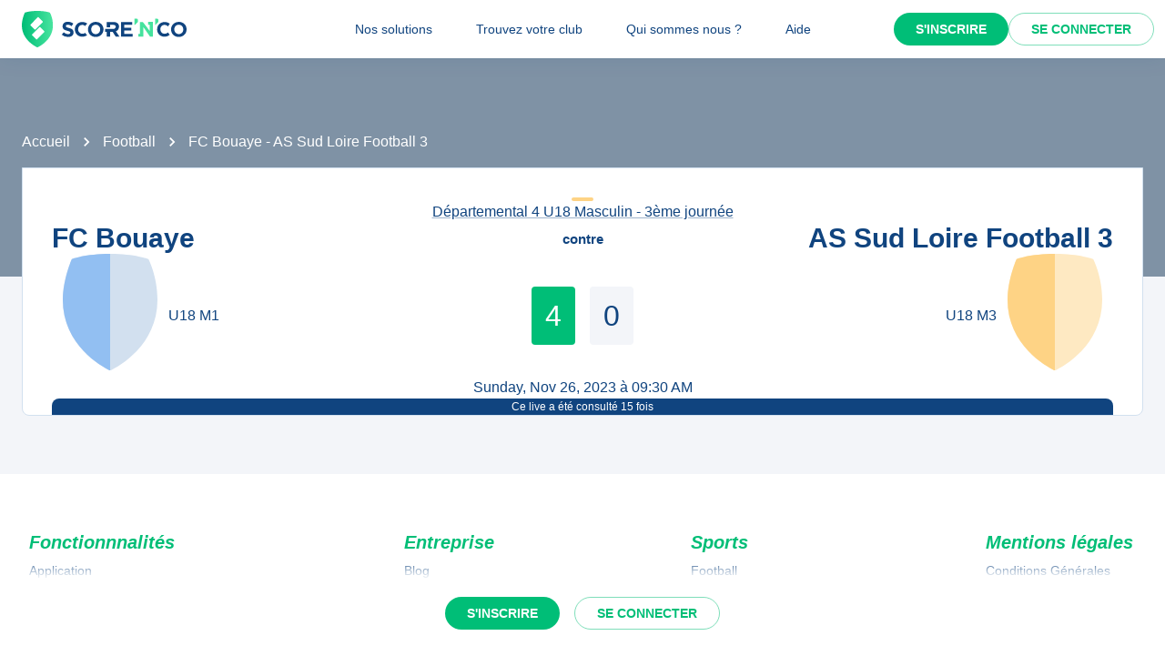

--- FILE ---
content_type: text/javascript;charset=utf-8
request_url: https://scorenco.com/_next/static/chunks/pages/sport/%5Bsport%5D/%5Bevent%5D-2ce845f07612431b.js
body_size: 7736
content:
!function(){try{var e="undefined"!=typeof window?window:"undefined"!=typeof global?global:"undefined"!=typeof self?self:{},i=(new e.Error).stack;i&&(e._sentryDebugIds=e._sentryDebugIds||{},e._sentryDebugIds[i]="ee9b2b61-c813-4d82-b444-8bd6ea055626",e._sentryDebugIdIdentifier="sentry-dbid-ee9b2b61-c813-4d82-b444-8bd6ea055626")}catch(e){}}(),(self.webpackChunk_N_E=self.webpackChunk_N_E||[]).push([[1421],{90919:function(e,i,n){(window.__NEXT_P=window.__NEXT_P||[]).push(["/sport/[sport]/[event]",function(){return n(99304)}])},58327:function(e,i,n){"use strict";n.d(i,{W:function(){return t}});var a=n(2784);let t=()=>{(0,a.useEffect)(()=>{let e=/iPhone|iPad|iPod|Android/i.test(navigator.userAgent),i=/^https?:\/\//.test(window.location.href);if(e&&i){let e=window.location.href,i=e.replace(/^https?:\/\/[^/]+/,"com.scorenco.app://scorenco.com");i!==e&&(window.location.href=i)}},[])}},99304:function(e,i,n){"use strict";n.r(i),n.d(i,{__N_SSP:function(){return en},default:function(){return ea}});var a=n(52903),t=n(2784),l=n(24432),d=n(78408),o=n(81836),m=n(59888),u=n(61047),r=n(57460),s=n(30976),v=n(41806),c=n(82682);let k=(0,n(92603).Z)("div",{target:"e6zwuk50"})("position:absolute;top:",e=>e.isRugby?"42%":e.isMobile?"31%":"24%",";left:26%;transform:translate(-50%,-50%);font-family:opensans,sans-serif;font-size:",e=>e.isMobile?"clamp(5px, 2vw, 7px)":"clamp(8px, 2.5vw, 12px)",";font-weight:900;text-transform:uppercase;text-align:center;width:",e=>e.isMobile?"22%":"16.67%",";word-wrap:break-word;letter-spacing:1px;color:#bb934b;"),p=e=>{let{children:i,className:n,style:t,isRugby:l=!1}=e,d=(0,s.Z)("(max-width:768px)"),o=String(i);return(0,a.tZ)(k,{className:n,style:t,isMobile:d,isRugby:l,children:o})},N=()=>!0===window.__isPremiumUser,S=new Map,g=async e=>{try{var i,n,a;let t=await fetch(e,{method:"HEAD"});return{hasRebond:(null===(i=t.url)||void 0===i?void 0:i.includes("rebond"))&&(null===(n=t.url)||void 0===n?void 0:n.includes("vintage"))||!1,isRugby:(null===(a=t.url)||void 0===a?void 0:a.includes("rugby"))||!1}}catch(e){return console.error("Erreur lors de la r\xe9cup\xe9ration du header Location:",e),{hasRebond:!1,isRugby:!1}}},_=e=>{var i,n,l,d,o;let{type:m,sport_id:u,department_id:k,style:N,club_name:_,logged_in:h,screen:y}=e,{user:f}=(0,v.Y)(),[F,b]=(0,t.useState)(null),[w,x]=(0,t.useState)(null),[T,C]=(0,t.useState)(null),[Z,D]=(0,t.useState)(!0),[I,E]=(0,t.useState)(!1),L=(0,t.useRef)(!1),V=(0,t.useRef)(!0),A=(0,s.Z)("(max-width:768px)"),j=y||(A?"mobile":"desktop"),O=void 0!==h?h:(null==f?void 0:null===(i=f.info)||void 0===i?void 0:i.id)?1:0,R=(null!==(o=null==f?void 0:null===(d=f.info)||void 0===d?void 0:null===(l=d.club_admin)||void 0===l?void 0:null===(n=l.clubs)||void 0===n?void 0:n.length)&&void 0!==o?o:0)>0?1:0,[P,B]=(A?O?"320x160":"300x250":O?"1000x250":"1000x400").split("x").map(Number),M="".concat(m,"-").concat(u||"no-sport").concat(k||""),W=S.get(M)||{uuid:(0,c.Z)(),ad:null,hasRebond:!1,shouldShow:!0};if(S.set(M,W),(0,t.useEffect)(()=>{if(!V.current)return;V.current=!1;let e=()=>{document.hidden&&(L.current=!0)};return document.addEventListener("visibilitychange",e),()=>{document.removeEventListener("visibilitychange",e)}},[]),(0,t.useEffect)(()=>{let e=async()=>{try{let e;D(!0),E(!1);let i=new URLSearchParams({type:m,logged_in:O.toString(),club_admin:R.toString(),screen:j,position:"1"});u&&i.append("sport",u.toString()),k&&i.append("department",k.toString());let n="https://".concat("back.scorenco.com","/ads/image/?").concat(i.toString()),a=await fetch("".concat(n,"&format=json"),{method:"GET",headers:{"Content-Type":"application/json"}});if(!a.ok)throw Error("HTTP error! status: ".concat(a.status));let t="".concat(n,"&id=").concat(W.uuid,"&format=image");try{e=await a.json()}catch(e){console.warn("R\xe9ponse non-JSON re\xe7ue, utilisation du fallback"),W.ad={id:W.uuid,image_url:t,display_type:m,position:"1"},C(W.ad),S.set(M,W);return}let l=null;if(e.ad?l=e.ad:e.image_url?l=e:e.image&&(l={id:e.id||W.uuid,image_url:e.image,display_type:e.display_type||m,position:e.position||"1",sport_id:e.sport_id,department_id:e.department_id,impression_pixel_url:e.impression_pixel_url,link_url:e.link_url}),l&&"object"==typeof l.image_url&&null!==l.image_url){let e=l.image_url;l={id:e.id||l.id||W.uuid,image_url:e.image_url,display_type:e.display_type||l.display_type||m,position:e.position||l.position||"1",sport_id:e.sport_id,department_id:e.department_id,impression_pixel_url:e.impression_pixel_url,link_url:e.link_url}}l?(W.ad=l,C(l)):(console.warn("Aucune donn\xe9e JSON re\xe7ue, utilisation du fallback"),W.ad={id:W.uuid,image_url:t,display_type:m,position:"1"},C(W.ad)),S.set(M,W)}catch(e){console.error("Erreur lors de la r\xe9cup\xe9ration de la publicit\xe9:",e),E(!0)}finally{D(!1)}};W.ad?(C(W.ad),D(!1)):W.shouldShow&&!L.current&&e()},[M,m,u,k,O,j]),(0,t.useEffect)(()=>{if(null==T?void 0:T.impression_pixel_url){let e=new Image;return e.src=T.impression_pixel_url,e.style.display="none",document.body.appendChild(e),()=>{document.body.contains(e)&&document.body.removeChild(e)}}},[null==T?void 0:T.impression_pixel_url]),(0,t.useEffect)(()=>{W.ad&&W.ad.image_url&&!1===W.hasRebond&&g(W.ad.image_url).then(e=>{let{hasRebond:i,isRugby:n}=e;W.hasRebond=i,b(i),x(n),S.set(M,W)})},[W.ad]),I||L.current||!W.shouldShow||Z||!T)return null;let X=T.link_url||"https://".concat("back.scorenco.com","/ads/campaign/").concat(T.id,"/link/"),U=async()=>{if(T.link_url)try{await fetch("https://".concat("back.scorenco.com","/ads/campaign/").concat(T.id,"/link/"),{method:"GET"})}catch(e){console.error("Erreur lors du tracking du clic:",e)}};return(0,a.tZ)("a",{href:X,target:"_blank",rel:"noopener noreferrer",style:{position:"relative",display:"block",width:"100%",textDecoration:"none",color:"inherit",cursor:"pointer",WebkitTapHighlightColor:"transparent",userSelect:"none",WebkitUserSelect:"none",WebkitTouchCallout:"none"},onClick:U,children:(0,a.BX)("div",{style:{position:"relative",width:"100%",display:"flex",justifyContent:"center",alignItems:"center"},children:[(0,a.tZ)("img",{src:T.image_url,alt:"ads",width:P,height:B,style:(0,r._)({width:"100%",height:"auto"},N),onError:()=>E(!0)}),F&&(0,a.tZ)(p,{isRugby:w||!1,children:_})]})})},h=(0,t.memo)(e=>N()?null:(0,a.tZ)(_,(0,r._)({},e)));var y=n(60755),f=n(37330),F=n(76070),b=n(26678),w=n(33379);let x={kind:"Document",definitions:[{kind:"OperationDefinition",operation:"mutation",name:{kind:"Name",value:"NewHit"},variableDefinitions:[{kind:"VariableDefinition",variable:{kind:"Variable",name:{kind:"Name",value:"eventId"}},type:{kind:"NonNullType",type:{kind:"NamedType",name:{kind:"Name",value:"Int"}}}}],selectionSet:{kind:"SelectionSet",selections:[{kind:"Field",name:{kind:"Name",value:"lives_new_hit"},arguments:[{kind:"Argument",name:{kind:"Name",value:"event_id"},value:{kind:"Variable",name:{kind:"Name",value:"eventId"}}}],selectionSet:{kind:"SelectionSet",selections:[{kind:"Field",name:{kind:"Name",value:"hit_count"}},{kind:"Field",name:{kind:"Name",value:"event_id"}}]}}]}}]},T=()=>{let[e,i]=(0,w.D)(x,{context:{role:"anonymous"}});return{execute:(0,t.useCallback)(i=>e({variables:i}),[e]),status:i}};var C=n(97809),Z=n(1854),D=n(21842),I=n(58327),E=n(90287),L=n(19652);let V={kind:"Document",definitions:[{kind:"OperationDefinition",operation:"query",name:{kind:"Name",value:"GetEventWithSameTeams"},variableDefinitions:[{kind:"VariableDefinition",variable:{kind:"Variable",name:{kind:"Name",value:"id"}},type:{kind:"NonNullType",type:{kind:"NamedType",name:{kind:"Name",value:"Int"}}}}],directives:[{kind:"Directive",name:{kind:"Name",value:"cached"},arguments:[{kind:"Argument",name:{kind:"Name",value:"ttl"},value:{kind:"IntValue",value:"300"}}]}],selectionSet:{kind:"SelectionSet",selections:[{kind:"Field",name:{kind:"Name",value:"competitions_event_with_same_teams_by_pk"},arguments:[{kind:"Argument",name:{kind:"Name",value:"id"},value:{kind:"Variable",name:{kind:"Name",value:"id"}}}],selectionSet:{kind:"SelectionSet",selections:[{kind:"Field",name:{kind:"Name",value:"id"}},{kind:"Field",name:{kind:"Name",value:"events"},arguments:[{kind:"Argument",name:{kind:"Name",value:"order_by"},value:{kind:"ObjectValue",fields:[{kind:"ObjectField",name:{kind:"Name",value:"closest_date"},value:{kind:"EnumValue",value:"asc"}}]}}],selectionSet:{kind:"SelectionSet",selections:[{kind:"Field",name:{kind:"Name",value:"id"}}]}}]}}]}}]},A={kind:"Document",definitions:[{kind:"OperationDefinition",operation:"query",name:{kind:"Name",value:"GetEvent"},variableDefinitions:[{kind:"VariableDefinition",variable:{kind:"Variable",name:{kind:"Name",value:"id"}},type:{kind:"NonNullType",type:{kind:"NamedType",name:{kind:"Name",value:"Int"}}}}],directives:[{kind:"Directive",name:{kind:"Name",value:"cached"},arguments:[{kind:"Argument",name:{kind:"Name",value:"ttl"},value:{kind:"IntValue",value:"5"}}]}],selectionSet:{kind:"SelectionSet",selections:[{kind:"Field",name:{kind:"Name",value:"competitions_event_detail_by_id"},arguments:[{kind:"Argument",name:{kind:"Name",value:"args"},value:{kind:"ObjectValue",fields:[{kind:"ObjectField",name:{kind:"Name",value:"id"},value:{kind:"Variable",name:{kind:"Name",value:"id"}}}]}}],selectionSet:{kind:"SelectionSet",selections:[{kind:"Field",name:{kind:"Name",value:"id"}},{kind:"Field",name:{kind:"Name",value:"level_name"}},{kind:"Field",name:{kind:"Name",value:"teams"}},{kind:"Field",name:{kind:"Name",value:"old_url"}},{kind:"Field",name:{kind:"Name",value:"url"}},{kind:"Field",name:{kind:"Name",value:"date"}},{kind:"Field",name:{kind:"Name",value:"time"}},{kind:"Field",name:{kind:"Name",value:"status"}},{kind:"Field",name:{kind:"Name",value:"family"}},{kind:"Field",name:{kind:"Name",value:"place"},selectionSet:{kind:"SelectionSet",selections:[{kind:"Field",name:{kind:"Name",value:"id"}},{kind:"Field",name:{kind:"Name",value:"city"},selectionSet:{kind:"SelectionSet",selections:[{kind:"Field",name:{kind:"Name",value:"id"}},{kind:"Field",name:{kind:"Name",value:"name"}},{kind:"Field",name:{kind:"Name",value:"department"},selectionSet:{kind:"SelectionSet",selections:[{kind:"Field",name:{kind:"Name",value:"id"}}]}}]}},{kind:"Field",name:{kind:"Name",value:"postal_code"}},{kind:"Field",name:{kind:"Name",value:"address"}}]}},{kind:"Field",name:{kind:"Name",value:"round"},selectionSet:{kind:"SelectionSet",selections:[{kind:"Field",name:{kind:"Name",value:"id"}},{kind:"Field",name:{kind:"Name",value:"name"}},{kind:"Field",name:{kind:"Name",value:"competition"},selectionSet:{kind:"SelectionSet",selections:[{kind:"Field",name:{kind:"Name",value:"id"}},{kind:"Field",name:{kind:"Name",value:"slug"}}]}}]}},{kind:"Field",name:{kind:"Name",value:"sport"},selectionSet:{kind:"SelectionSet",selections:[{kind:"Field",name:{kind:"Name",value:"id"}},{kind:"Field",name:{kind:"Name",value:"slug"}},{kind:"Field",name:{kind:"Name",value:"name"}}]}},{kind:"Field",name:{kind:"Name",value:"event"},selectionSet:{kind:"SelectionSet",selections:[{kind:"Field",name:{kind:"Name",value:"id"}},{kind:"Field",name:{kind:"Name",value:"share_image_url"}},{kind:"Field",name:{kind:"Name",value:"live_hit_counts"},selectionSet:{kind:"SelectionSet",selections:[{kind:"Field",name:{kind:"Name",value:"hit_count"}}]}}]}}]}}]}}]},j={kind:"Document",definitions:[{kind:"OperationDefinition",operation:"query",name:{kind:"Name",value:"GetTournamentId"},variableDefinitions:[{kind:"VariableDefinition",variable:{kind:"Variable",name:{kind:"Name",value:"eventId"}},type:{kind:"NonNullType",type:{kind:"NamedType",name:{kind:"Name",value:"Int"}}}}],selectionSet:{kind:"SelectionSet",selections:[{kind:"Field",name:{kind:"Name",value:"tournaments_game"},arguments:[{kind:"Argument",name:{kind:"Name",value:"where"},value:{kind:"ObjectValue",fields:[{kind:"ObjectField",name:{kind:"Name",value:"event_id"},value:{kind:"ObjectValue",fields:[{kind:"ObjectField",name:{kind:"Name",value:"_eq"},value:{kind:"Variable",name:{kind:"Name",value:"eventId"}}}]}}]}}],selectionSet:{kind:"SelectionSet",selections:[{kind:"Field",name:{kind:"Name",value:"home_engagement"},selectionSet:{kind:"SelectionSet",selections:[{kind:"Field",name:{kind:"Name",value:"phase"},selectionSet:{kind:"SelectionSet",selections:[{kind:"Field",name:{kind:"Name",value:"rule"},selectionSet:{kind:"SelectionSet",selections:[{kind:"Field",name:{kind:"Name",value:"challenge"},selectionSet:{kind:"SelectionSet",selections:[{kind:"Field",name:{kind:"Name",value:"tournament_id"}}]}}]}}]}}]}}]}}]}}]},O={kind:"Document",definitions:[{kind:"OperationDefinition",operation:"query",name:{kind:"Name",value:"GetLivePage"},variableDefinitions:[{kind:"VariableDefinition",variable:{kind:"Variable",name:{kind:"Name",value:"slug"}},type:{kind:"NonNullType",type:{kind:"NamedType",name:{kind:"Name",value:"String"}}}},{kind:"VariableDefinition",variable:{kind:"Variable",name:{kind:"Name",value:"status"}},type:{kind:"NonNullType",type:{kind:"NamedType",name:{kind:"Name",value:"PublicationStatus"}}}},{kind:"VariableDefinition",variable:{kind:"Variable",name:{kind:"Name",value:"locale"}},type:{kind:"NonNullType",type:{kind:"NamedType",name:{kind:"Name",value:"I18NLocaleCode"}}}}],selectionSet:{kind:"SelectionSet",selections:[{kind:"Field",name:{kind:"Name",value:"pagesLives"},arguments:[{kind:"Argument",name:{kind:"Name",value:"filters"},value:{kind:"ObjectValue",fields:[{kind:"ObjectField",name:{kind:"Name",value:"sport"},value:{kind:"ObjectValue",fields:[{kind:"ObjectField",name:{kind:"Name",value:"eq"},value:{kind:"Variable",name:{kind:"Name",value:"slug"}}}]}}]}},{kind:"Argument",name:{kind:"Name",value:"status"},value:{kind:"Variable",name:{kind:"Name",value:"status"}}},{kind:"Argument",name:{kind:"Name",value:"locale"},value:{kind:"Variable",name:{kind:"Name",value:"locale"}}}],selectionSet:{kind:"SelectionSet",selections:[{kind:"Field",name:{kind:"Name",value:"documentId"}},{kind:"Field",name:{kind:"Name",value:"body"},selectionSet:{kind:"SelectionSet",selections:[{kind:"FragmentSpread",name:{kind:"Name",value:"AdvertisingSlice"}},{kind:"FragmentSpread",name:{kind:"Name",value:"FaqSlice"}},{kind:"FragmentSpread",name:{kind:"Name",value:"FeaturesListSlice"}},{kind:"FragmentSpread",name:{kind:"Name",value:"ImageSlice"}},{kind:"FragmentSpread",name:{kind:"Name",value:"ImageWithTextSlice"}},{kind:"FragmentSpread",name:{kind:"Name",value:"LinkListSlice"}},{kind:"FragmentSpread",name:{kind:"Name",value:"NewsletterSlice"}},{kind:"FragmentSpread",name:{kind:"Name",value:"SectionSlice"}},{kind:"FragmentSpread",name:{kind:"Name",value:"StoreGradeSlice"}},{kind:"FragmentSpread",name:{kind:"Name",value:"TabEndSlice"}},{kind:"FragmentSpread",name:{kind:"Name",value:"TabStartSlice"}},{kind:"FragmentSpread",name:{kind:"Name",value:"TestimonialSlice"}},{kind:"FragmentSpread",name:{kind:"Name",value:"TextSlice"}},{kind:"FragmentSpread",name:{kind:"Name",value:"VerticalListSlice"}}]}}]}}]}},{kind:"FragmentDefinition",name:{kind:"Name",value:"StrapiImage"},typeCondition:{kind:"NamedType",name:{kind:"Name",value:"UploadFile"}},selectionSet:{kind:"SelectionSet",selections:[{kind:"Field",name:{kind:"Name",value:"documentId"}},{kind:"Field",name:{kind:"Name",value:"url"}},{kind:"Field",name:{kind:"Name",value:"alternativeText"}},{kind:"Field",name:{kind:"Name",value:"width"}},{kind:"Field",name:{kind:"Name",value:"height"}}]}},{kind:"FragmentDefinition",name:{kind:"Name",value:"AdvertisingSlice"},typeCondition:{kind:"NamedType",name:{kind:"Name",value:"ComponentSlicesAdvertising"}},selectionSet:{kind:"SelectionSet",selections:[{kind:"Field",name:{kind:"Name",value:"id"}},{kind:"Field",alias:{kind:"Name",value:"ComponentSlicesAdvertising_advertising_id"},name:{kind:"Name",value:"advertising_id"}}]}},{kind:"FragmentDefinition",name:{kind:"Name",value:"FaqSlice"},typeCondition:{kind:"NamedType",name:{kind:"Name",value:"ComponentSlicesFaq"}},selectionSet:{kind:"SelectionSet",selections:[{kind:"Field",name:{kind:"Name",value:"id"}},{kind:"Field",name:{kind:"Name",value:"title"}},{kind:"Field",name:{kind:"Name",value:"content"}}]}},{kind:"FragmentDefinition",name:{kind:"Name",value:"FeaturesListSlice"},typeCondition:{kind:"NamedType",name:{kind:"Name",value:"ComponentSlicesFeaturesList"}},selectionSet:{kind:"SelectionSet",selections:[{kind:"Field",name:{kind:"Name",value:"id"}},{kind:"Field",alias:{kind:"Name",value:"ComponentSlicesFeaturesList_features"},name:{kind:"Name",value:"features"},selectionSet:{kind:"SelectionSet",selections:[{kind:"Field",name:{kind:"Name",value:"id"}},{kind:"Field",name:{kind:"Name",value:"name"}},{kind:"Field",name:{kind:"Name",value:"content"}},{kind:"Field",name:{kind:"Name",value:"icon"},selectionSet:{kind:"SelectionSet",selections:[{kind:"Field",name:{kind:"Name",value:"documentId"}},{kind:"Field",name:{kind:"Name",value:"url"}}]}},{kind:"Field",name:{kind:"Name",value:"ctaLink"}},{kind:"Field",name:{kind:"Name",value:"ctaText"}}]}}]}},{kind:"FragmentDefinition",name:{kind:"Name",value:"ImageSlice"},typeCondition:{kind:"NamedType",name:{kind:"Name",value:"ComponentSlicesImage"}},selectionSet:{kind:"SelectionSet",selections:[{kind:"Field",name:{kind:"Name",value:"id"}},{kind:"Field",alias:{kind:"Name",value:"ComponentSlicesImage_image"},name:{kind:"Name",value:"image"},selectionSet:{kind:"SelectionSet",selections:[{kind:"FragmentSpread",name:{kind:"Name",value:"StrapiImage"}}]}}]}},{kind:"FragmentDefinition",name:{kind:"Name",value:"ImageWithTextSlice"},typeCondition:{kind:"NamedType",name:{kind:"Name",value:"ComponentSlicesImageWithText"}},selectionSet:{kind:"SelectionSet",selections:[{kind:"Field",name:{kind:"Name",value:"id"}},{kind:"Field",alias:{kind:"Name",value:"ComponentSlicesImageWithText_text"},name:{kind:"Name",value:"text"}},{kind:"Field",alias:{kind:"Name",value:"ComponentSlicesImageWithText_image"},name:{kind:"Name",value:"image"},selectionSet:{kind:"SelectionSet",selections:[{kind:"FragmentSpread",name:{kind:"Name",value:"StrapiImage"}}]}},{kind:"Field",alias:{kind:"Name",value:"ComponentSlicesImageWithText_imagePosition"},name:{kind:"Name",value:"imagePosition"}},{kind:"Field",alias:{kind:"Name",value:"ComponentSlicesImageWithText_imageSize"},name:{kind:"Name",value:"imageSize"}}]}},{kind:"FragmentDefinition",name:{kind:"Name",value:"LinkListSlice"},typeCondition:{kind:"NamedType",name:{kind:"Name",value:"ComponentSlicesLinkList"}},selectionSet:{kind:"SelectionSet",selections:[{kind:"Field",name:{kind:"Name",value:"id"}},{kind:"Field",alias:{kind:"Name",value:"ComponentSlicesLinkList_liens"},name:{kind:"Name",value:"liens"},selectionSet:{kind:"SelectionSet",selections:[{kind:"Field",name:{kind:"Name",value:"id"}},{kind:"Field",name:{kind:"Name",value:"logo"},selectionSet:{kind:"SelectionSet",selections:[{kind:"Field",name:{kind:"Name",value:"documentId"}},{kind:"Field",name:{kind:"Name",value:"url"}}]}},{kind:"Field",name:{kind:"Name",value:"title"}},{kind:"Field",name:{kind:"Name",value:"link"}}]}},{kind:"Field",alias:{kind:"Name",value:"ComponentSlicesLinkList_color"},name:{kind:"Name",value:"color"}}]}},{kind:"FragmentDefinition",name:{kind:"Name",value:"NewsletterSlice"},typeCondition:{kind:"NamedType",name:{kind:"Name",value:"ComponentSlicesNewsletter"}},selectionSet:{kind:"SelectionSet",selections:[{kind:"Field",name:{kind:"Name",value:"id"}},{kind:"Field",alias:{kind:"Name",value:"ComponentSlicesNewsletter_title"},name:{kind:"Name",value:"title"}},{kind:"Field",alias:{kind:"Name",value:"ComponentSlicesNewsletter_image"},name:{kind:"Name",value:"image"},selectionSet:{kind:"SelectionSet",selections:[{kind:"Field",name:{kind:"Name",value:"documentId"}},{kind:"Field",name:{kind:"Name",value:"url"}}]}},{kind:"Field",alias:{kind:"Name",value:"ComponentSlicesNewsletter_buttonText"},name:{kind:"Name",value:"buttonText"}},{kind:"Field",alias:{kind:"Name",value:"ComponentSlicesNewsletter_signedText"},name:{kind:"Name",value:"signedText"}}]}},{kind:"FragmentDefinition",name:{kind:"Name",value:"SectionSlice"},typeCondition:{kind:"NamedType",name:{kind:"Name",value:"ComponentSlicesSection"}},selectionSet:{kind:"SelectionSet",selections:[{kind:"Field",name:{kind:"Name",value:"id"}},{kind:"Field",alias:{kind:"Name",value:"ComponentSlicesSection_theme"},name:{kind:"Name",value:"theme"}}]}},{kind:"FragmentDefinition",name:{kind:"Name",value:"StoreGradeSlice"},typeCondition:{kind:"NamedType",name:{kind:"Name",value:"ComponentSlicesStoreGrade"}},selectionSet:{kind:"SelectionSet",selections:[{kind:"Field",name:{kind:"Name",value:"id"}},{kind:"Field",name:{kind:"Name",value:"androidDescription"}},{kind:"Field",name:{kind:"Name",value:"androidLink"}},{kind:"Field",name:{kind:"Name",value:"androidNote"}},{kind:"Field",name:{kind:"Name",value:"iosDescription"}},{kind:"Field",name:{kind:"Name",value:"iosLink"}},{kind:"Field",name:{kind:"Name",value:"iosNote"}},{kind:"Field",name:{kind:"Name",value:"ctaLabel"}}]}},{kind:"FragmentDefinition",name:{kind:"Name",value:"TabEndSlice"},typeCondition:{kind:"NamedType",name:{kind:"Name",value:"ComponentSlicesTabEnd"}},selectionSet:{kind:"SelectionSet",selections:[{kind:"Field",name:{kind:"Name",value:"id"}}]}},{kind:"FragmentDefinition",name:{kind:"Name",value:"TabStartSlice"},typeCondition:{kind:"NamedType",name:{kind:"Name",value:"ComponentSlicesTabStart"}},selectionSet:{kind:"SelectionSet",selections:[{kind:"Field",name:{kind:"Name",value:"id"}},{kind:"Field",alias:{kind:"Name",value:"ComponentSlicesTabStart_title"},name:{kind:"Name",value:"title"}}]}},{kind:"FragmentDefinition",name:{kind:"Name",value:"TestimonialSlice"},typeCondition:{kind:"NamedType",name:{kind:"Name",value:"ComponentSlicesTestimonial"}},selectionSet:{kind:"SelectionSet",selections:[{kind:"Field",name:{kind:"Name",value:"id"}},{kind:"Field",alias:{kind:"Name",value:"ComponentSlicesTestimonial_name"},name:{kind:"Name",value:"name"}},{kind:"Field",alias:{kind:"Name",value:"ComponentSlicesTestimonial_role"},name:{kind:"Name",value:"role"}},{kind:"Field",alias:{kind:"Name",value:"ComponentSlicesTestimonial_review"},name:{kind:"Name",value:"review"}},{kind:"Field",alias:{kind:"Name",value:"ComponentSlicesTestimonial_image"},name:{kind:"Name",value:"image"},selectionSet:{kind:"SelectionSet",selections:[{kind:"FragmentSpread",name:{kind:"Name",value:"StrapiImage"}}]}}]}},{kind:"FragmentDefinition",name:{kind:"Name",value:"TextSlice"},typeCondition:{kind:"NamedType",name:{kind:"Name",value:"ComponentSlicesText"}},selectionSet:{kind:"SelectionSet",selections:[{kind:"Field",name:{kind:"Name",value:"id"}},{kind:"Field",alias:{kind:"Name",value:"ComponentSlicesText_content"},name:{kind:"Name",value:"content"}},{kind:"Field",alias:{kind:"Name",value:"ComponentSlicesText_mode"},name:{kind:"Name",value:"mode"}}]}},{kind:"FragmentDefinition",name:{kind:"Name",value:"VerticalListSlice"},typeCondition:{kind:"NamedType",name:{kind:"Name",value:"ComponentSlicesVerticalTab"}},selectionSet:{kind:"SelectionSet",selections:[{kind:"Field",name:{kind:"Name",value:"id"}},{kind:"Field",name:{kind:"Name",value:"title"}},{kind:"Field",name:{kind:"Name",value:"image"},selectionSet:{kind:"SelectionSet",selections:[{kind:"Field",name:{kind:"Name",value:"documentId"}},{kind:"Field",name:{kind:"Name",value:"url"}}]}},{kind:"Field",name:{kind:"Name",value:"content"}}]}}]};var R=n(6692),P=n(2281),B=n(26275),M=n(53801),W=n(36717);let X=e=>{var i,n,t,l,d,o,m,{event:u,tournamentUrl:s}=e,v=(0,P._)(e,["event","tournamentUrl"]);let c=null==u?void 0:null===(i=u.sport)||void 0===i?void 0:i.slug,k=null==u?void 0:null===(n=u.round)||void 0===n?void 0:n.id,p=null==u?void 0:null===(l=u.round)||void 0===l?void 0:null===(t=l.competition)||void 0===t?void 0:t.id,N=null==u?void 0:null===(o=u.round)||void 0===o?void 0:null===(d=o.competition)||void 0===d?void 0:d.slug;return(0,a.tZ)(W.Q,{href:s||(c&&p&&N?{routeKey:L.y.Competition,params:{sport:c,competition:N+"-"+p.toString(36)||"",r:k}}:void 0),children:(0,a.tZ)(B.Z,(0,R._)((0,r._)({textAlign:"center"},v),{children:[null==u?void 0:u.level_name,null==u?void 0:null===(m=u.round)||void 0===m?void 0:m.name].filter(Boolean).join(" - ")||(0,a.tZ)(M.Z,{width:250})}))})};var U=n(76442);let G=e=>{var{event:i}=e,n=(0,P._)(e,["event"]);return(0,a.tZ)(U.Z,(0,R._)((0,r._)({},n),{children:[(null==i?void 0:i.date)&&new Date(i.date).toLocaleDateString([],{month:"short",day:"2-digit",weekday:"long",year:"numeric"}),(null==i?void 0:i.time)&&new Date(i.time).toLocaleTimeString([],{hour:"2-digit",minute:"2-digit"})].filter(Boolean).join(" \xe0 ")||(0,a.tZ)(M.Z,{width:250})}))},H=e=>{var i,n,t,l,d,o,m,u,r,s,v,c,k,p,N,S,g,_,h,y,f,F,b,w,x,T,C,Z;let{event:I}=e;return I?(0,a.BX)(a.HY,{children:[(0,a.tZ)(D.Is,{title:"".concat(null===(n=I.teams)||void 0===n?void 0:null===(i=n[0])||void 0===i?void 0:i.name_in_competition," - ").concat(null===(l=I.teams)||void 0===l?void 0:null===(t=l[1])||void 0===t?void 0:t.name_in_competition," - ").concat(null===(d=I.sport)||void 0===d?void 0:d.name),description:"Suivez le live de ce match de ".concat(null===(o=I.sport)||void 0===o?void 0:o.name," entre ").concat(null===(u=I.teams)||void 0===u?void 0:null===(m=u[0])||void 0===m?void 0:m.name_in_competition," et ").concat(null===(s=I.teams)||void 0===s?void 0:null===(r=s[1])||void 0===r?void 0:r.name_in_competition," en direct sur Score'n'co \uD83D\uDD35\uD83D\uDFE2"),sharedImage:null===(v=I.event)||void 0===v?void 0:v.share_image_url,url:I.url}),(0,a.tZ)(D.hg,{id:"jsonld-sports-event",value:{"@context":"https://schema.org","@type":"SportsEvent",url:(null===(c=I.url)||void 0===c?void 0:c.includes("match-tournoi"))?I.url:null===(k=I.url)||void 0===k?void 0:k.split("?")[0],name:"".concat(null===(N=I.teams)||void 0===N?void 0:null===(p=N[0])||void 0===p?void 0:p.name_in_competition," - ").concat(null===(g=I.teams)||void 0===g?void 0:null===(S=g[1])||void 0===S?void 0:S.name_in_competition),image:null===(_=I.event)||void 0===_?void 0:_.share_image_url,awayTeam:{"@type":"SportsTeam",name:null===(y=I.teams)||void 0===y?void 0:null===(h=y[1])||void 0===h?void 0:h.name_in_competition,logo:null===(F=I.teams)||void 0===F?void 0:null===(f=F[1])||void 0===f?void 0:f.logo},homeTeam:{"@type":"SportsTeam",name:null===(w=I.teams)||void 0===w?void 0:null===(b=w[0])||void 0===b?void 0:b.name_in_competition,logo:null===(T=I.teams)||void 0===T?void 0:null===(x=T[0])||void 0===x?void 0:x.logo},sport:null===(C=I.sport)||void 0===C?void 0:C.name,startDate:I.time||I.date,location:I.place&&{"@type":"Place",address:{"@type":"PostalAddress",addressLocality:null===(Z=I.place.city)||void 0===Z?void 0:Z.name,addressRegion:"FR",postalCode:I.place.postal_code,streetAddress:I.place.address}}}})]}):null};var Q=n(37214);let q=e=>{var i,n,t,l,d,o,{event:m,isAway:u}=e,s=(0,P._)(e,["event","isAway"]);let v=u?1:0,c=null==m?void 0:null===(n=m.teams)||void 0===n?void 0:null===(i=n[v])||void 0===i?void 0:i.score,k=(null==m?void 0:m.status)==="finish"&&(null==m?void 0:null===(t=m.teams[v])||void 0===t?void 0:t.score)>(null==m?void 0:null===(l=m.teams[(v+1)%2])||void 0===l?void 0:l.score);return"number"!=typeof c?null:(0,a.tZ)(Q.Z,(0,R._)((0,r._)({sx:(0,r._)({alignItems:"center",justifyContent:"center",borderRadius:"0.25rem",textAlign:"center",backgroundColor:"background.default",width:"3rem",height:"4rem",fontSize:"2rem",margin:"0 0.5rem",color:"primary.main"},k&&{backgroundColor:"secondary.main",color:"secondary.contrastText"},(c||0)>=100&&{fontSize:"1rem"})},s),{children:null==m?void 0:null===(o=m.teams)||void 0===o?void 0:null===(d=o[v])||void 0===d?void 0:d.score}))};var z=n(63060),J=n(84109);let Y=e=>{var i,n,t,l,d,o,m,u,s,v,{event:c,tournamentUrl:k,isAway:p}=e,N=(0,P._)(e,["event","tournamentUrl","isAway"]);let S=p?1:0;return(0,a.BX)(Q.Z,(0,R._)((0,r._)({flex:1,gap:2,alignItems:{xs:p?"end":"start",sm:"center"},flexDirection:{xs:"column",sm:p?"row-reverse":"row"}},N),{children:[(0,a.tZ)(W.Q,{href:k||(null==c?void 0:null===(n=c.teams)||void 0===n?void 0:null===(i=n[S])||void 0===i?void 0:i.url),children:(0,a.tZ)(z.Z,{children:(0,a.tZ)(J.m,{sx:{width:{xs:"4rem",sm:"6rem",lg:"8rem"},height:{xs:"4rem",sm:"6rem",lg:"8rem"},objectPosition:p?"right":"left",cursor:"pointer"},logo:null==c?void 0:null===(l=c.teams)||void 0===l?void 0:null===(t=l[S])||void 0===t?void 0:t.logo,name:null==c?void 0:null===(o=c.teams)||void 0===o?void 0:null===(d=o[S])||void 0===d?void 0:d.name_in_competition,shieldColor:p?"away":"home",width:200,height:200})})}),(0,a.tZ)(W.Q,{href:k||(null==c?void 0:null===(u=c.teams)||void 0===u?void 0:null===(m=u[S])||void 0===m?void 0:m.url),children:(0,a.tZ)(U.Z,{component:"a",variant:"body1",textAlign:p?"right":"left",sx:{textDecoration:"none",color:"inherit","&:hover":{textDecoration:"underline"}},children:(null==c?void 0:null===(v=c.teams)||void 0===v?void 0:null===(s=v[S])||void 0===s?void 0:s.name_in_club)||(0,a.tZ)(M.Z,{width:100,sx:p?{mr:0,ml:"auto"}:{}})})})]}))},K=e=>{var i,n,t,l,d,o,m,u,{event:s,tournamentUrl:v,sx:c}=e,k=(0,P._)(e,["event","tournamentUrl","sx"]);return(0,a.BX)(U.Z,(0,R._)((0,r._)({variant:"h3",component:"h1",sx:(0,r._)({display:"flex",alignItems:"center",gap:1},c)},k),{children:[(0,a.tZ)(W.Q,{href:v||(null==s?void 0:null===(n=s.teams)||void 0===n?void 0:null===(i=n[0])||void 0===i?void 0:i.url),children:(0,a.tZ)(z.Z,{component:"span",flex:1,sx:{cursor:"pointer","&:hover":{textDecoration:"underline"}},children:(null==s?void 0:null===(l=s.teams)||void 0===l?void 0:null===(t=l[0])||void 0===t?void 0:t.name_in_competition)||(0,a.tZ)(M.Z,{width:120})})}),(0,a.tZ)(z.Z,{component:"span",fontSize:"0.5em",children:"contre"}),(0,a.tZ)(W.Q,{href:v||(null==s?void 0:null===(o=s.teams)||void 0===o?void 0:null===(d=o[1])||void 0===d?void 0:d.url),children:(0,a.tZ)(z.Z,{component:"span",flex:1,textAlign:"right",sx:{cursor:"pointer","&:hover":{textDecoration:"underline"}},children:(null==s?void 0:null===(u=s.teams)||void 0===u?void 0:null===(m=u[1])||void 0===m?void 0:m.name_in_competition)||(0,a.tZ)(M.Z,{sx:{mr:0,ml:"auto"},width:120})})})]}))};var $=n(85520);let ee=e=>{let i=(0,$.x)(e.event),n=e.sport;if(!i||"string"!=typeof n)throw Error("url is malformed");return{eventWithSameTeamsId:i,forceEventId:e.e?Number(e.e):void 0,sport:n}},ei=e=>{var i,n,r,s,v,c,k,p,N,S,g,_,w,x,E,R,P,B,M,W,U,Q,z,J,$,ei,en,ea,et,el,ed,eo,em,eu,er,es,ev;let{preview:ec,sport:ek}=e,{locale:ep}=(0,f.$)();(0,I.W)();let{query:eN}=(0,F.Ib)(),eS=ee(eN),eg=(0,l.aM)(V,{variables:{id:eS.eventWithSameTeamsId},skip:!!eS.forceEventId}),e_=eS.forceEventId||(null===(s=eg.data)||void 0===s?void 0:null===(r=s.competitions_event_with_same_teams_by_pk)||void 0===r?void 0:null===(n=r.events)||void 0===n?void 0:null===(i=n[0])||void 0===i?void 0:i.id),eh=null===(c=(0,l.aM)(A,{variables:{id:e_},skip:!e_}).data)||void 0===c?void 0:null===(v=c.competitions_event_detail_by_id)||void 0===v?void 0:v[0],ey=(0,t.useMemo)(()=>{var e,i;if(!(null==eh?void 0:eh.teams)||0===eh.teams.length)return;let n=(null!==(i=eh.id)&&void 0!==i?i:0)%Math.min(2,eh.teams.length);return null===(e=eh.teams[n])||void 0===e?void 0:e.name_in_competition},[null==eh?void 0:eh.teams,null==eh?void 0:eh.id]),ef=(0,l.aM)(j,{variables:{eventId:null==eh?void 0:eh.id},skip:!(null==eh?void 0:eh.id)||(null==eh?void 0:eh.family)!=="tournament",context:{role:"anonymous"}}),eF=(null===(w=ef.data)||void 0===w?void 0:null===(_=w.tournaments_game)||void 0===_?void 0:null===(g=_[0])||void 0===g?void 0:null===(S=g.home_engagement)||void 0===S?void 0:null===(N=S.phase)||void 0===N?void 0:null===(p=N.rule)||void 0===p?void 0:null===(k=p.challenge)||void 0===k?void 0:k.tournament_id)?"https://tournois.scorenco.com/"+(null===(W=ef.data)||void 0===W?void 0:null===(M=W.tournaments_game)||void 0===M?void 0:null===(B=M[0])||void 0===B?void 0:null===(P=B.home_engagement)||void 0===P?void 0:null===(R=P.phase)||void 0===R?void 0:null===(E=R.rule)||void 0===E?void 0:null===(x=E.challenge)||void 0===x?void 0:x.tournament_id):void 0,eb=(0,l.aM)(O,{variables:{locale:ep.split("-")[0],slug:eS.sport,status:ec?b.Hro.Draft:b.Hro.Published},context:{clientName:"strapi"}}),ew=(0,u.f)(null==eb?void 0:null===(z=eb.data)||void 0===z?void 0:null===(Q=z.pagesLives)||void 0===Q?void 0:null===(U=Q[0])||void 0===U?void 0:U.body),ex=T(),eT=(0,t.useRef)(!1);return(0,t.useEffect)(()=>{!eT.current&&e_&&(ex.execute({eventId:Number(e_)}).catch(e=>{console.error("Erreur lors de l'enregistrement du hit:",e)}),eT.current=!0)},[e_,ex]),(0,a.BX)(a.HY,{children:[(0,a.tZ)(H,{event:eh}),(0,a.tZ)(C.S,{adUnit:"/157593316/od.scorenco.com/match"}),(0,a.BX)(D.Xg,{image:null==ek?void 0:ek.image,breadcrumbs:[{label:(null==eh?void 0:null===(J=eh.sport)||void 0===J?void 0:J.name)||"",href:{routeKey:L.y.Sport,params:{sport:(null==eh?void 0:null===($=eh.sport)||void 0===$?void 0:$.slug)||eS.sport}}},{label:(null==eh?void 0:null===(en=eh.teams)||void 0===en?void 0:null===(ei=en[0])||void 0===ei?void 0:ei.name_in_competition)+" - "+(null==eh?void 0:null===(et=eh.teams)||void 0===et?void 0:null===(ea=et[1])||void 0===ea?void 0:ea.name_in_competition)}],children:[(0,a.BX)(d.Z,{variant:"bordered",sx:{paddingTop:{xs:2,sm:3,lg:4},paddingX:{xs:2,sm:3,lg:4},borderRadius:"0 0 0.5rem 0.5rem",display:"flex",flexDirection:"column",gap:2,paddingBottom:0},children:[(0,a.BX)(o.Z,{width:"100%",alignItems:"center",gap:2,children:[(0,a.tZ)(D.gm,{sport:eS.sport}),(0,a.tZ)(X,{event:eh,tournamentUrl:eF}),(0,a.tZ)(K,{event:eh,width:"100%",tournamentUrl:eF}),(0,a.BX)(o.Z,{flexDirection:"row",width:"100%",alignItems:"center",children:[(0,a.tZ)(Y,{event:eh,tournamentUrl:eF}),(0,a.tZ)(q,{event:eh}),(0,a.tZ)(q,{event:eh,isAway:!0}),(0,a.tZ)(Y,{event:eh,isAway:!0,tournamentUrl:eF})]}),(0,a.tZ)(G,{event:eh})]}),(null!==(ev=null==eh?void 0:null===(ed=eh.event)||void 0===ed?void 0:null===(el=ed.live_hit_counts)||void 0===el?void 0:el.hit_count)&&void 0!==ev?ev:0)>0&&(0,a.BX)(m.Z,{sx:{backgroundColor:"primary.main",color:"white",width:"100%",textAlign:"center",fontSize:"0.75rem",borderRadius:"0.5rem 0.5rem 0 0"},children:["Ce live a \xe9t\xe9 consult\xe9"," ",(null==eh?void 0:null===(em=eh.event)||void 0===em?void 0:null===(eo=em.live_hit_counts)||void 0===eo?void 0:eo.hit_count)||0," fois"]})]}),(null==ek?void 0:ek.id)&&(0,a.tZ)(h,{type:"event",sport_id:null==ek?void 0:ek.id,style:{marginTop:"1rem"},department_id:null==eh?void 0:null===(es=eh.place)||void 0===es?void 0:null===(er=es.city)||void 0===er?void 0:null===(eu=er.department)||void 0===eu?void 0:eu.id,club_name:ey})]}),(0,a.tZ)(Z.k,{areaId:"Billboard_1"}),(0,a.tZ)(Z.k,{areaId:"Mobile_Pos1"}),(0,a.tZ)(y.H,{slices:ew}),(0,a.tZ)(Z.k,{areaId:"Billboard_Bottom"}),(0,a.tZ)(Z.k,{areaId:"Mobile_Bottom"})]})};ei.getLayout=E.O.buildGetLayout({strapiMenu:!0,amplify:{protectedPage:!1}});var en=!0,ea=ei},85520:function(e,i,n){"use strict";n.d(i,{x:function(){return a}});let a=e=>{if(!e||Array.isArray(e))return;let i=e.split("-").pop();if(!i)return;let n=parseInt(i,36);if(!(n>2147483647))return n}},1854:function(e,i,n){"use strict";n.d(i,{k:function(){return l}});var a=n(52903);let t=()=>!0===window.__isPremiumUser,l=e=>{let{areaId:i}=e;return t()?null:(0,a.tZ)("div",{style:{display:"flex",width:"100%"},children:(0,a.tZ)("div",{style:{display:"none"},className:i})})}},97809:function(e,i,n){"use strict";n.d(i,{S:function(){return o}});var a=n(52903),t=n(2784),l=n(97729),d=n.n(l);let o=e=>{let{adUnit:i}=e;return(0,t.useEffect)(()=>{{var e,n;let a=document.createElement("script");a.type="text/javascript",a.id="optidigital-ad-init",a.async=!0,a.src="//scripts.opti-digital.com/tags/?site=scorenco",a.setAttribute("config",JSON.stringify({adUnit:i})),document.head.appendChild(a),null===(n=window.optidigitalQueue)||void 0===n||null===(e=n.cmd)||void 0===e||e.push(()=>{var e;null===(e=window.optidigitalToolbox)||void 0===e||e.infiniteScrollRefresh(i)})}},[]),(0,a.tZ)(d(),{children:(0,a.tZ)("script",{dangerouslySetInnerHTML:{__html:"\n      var optidigitalQueue = optidigitalQueue || {};\n      optidigitalQueue.cmd = optidigitalQueue.cmd || [];\n      "}})})}}},function(e){e.O(0,[5644,666,287,2376,2888,9774,179],function(){return e(e.s=90919)}),_N_E=e.O()}]);
//# sourceMappingURL=[event]-2ce845f07612431b.js.map